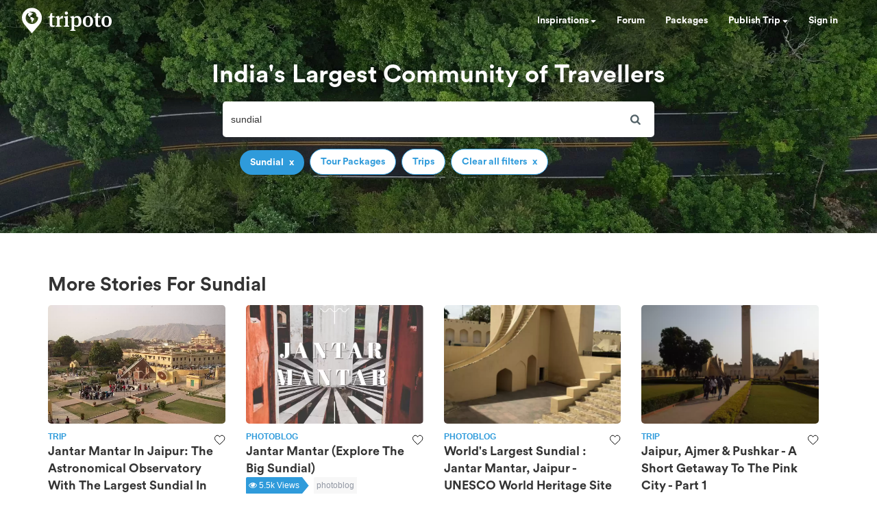

--- FILE ---
content_type: text/html; charset=utf-8
request_url: https://www.google.com/recaptcha/api2/aframe
body_size: 181
content:
<!DOCTYPE HTML><html><head><meta http-equiv="content-type" content="text/html; charset=UTF-8"></head><body><script nonce="AXofp799dolsygfFfX3_4Q">/** Anti-fraud and anti-abuse applications only. See google.com/recaptcha */ try{var clients={'sodar':'https://pagead2.googlesyndication.com/pagead/sodar?'};window.addEventListener("message",function(a){try{if(a.source===window.parent){var b=JSON.parse(a.data);var c=clients[b['id']];if(c){var d=document.createElement('img');d.src=c+b['params']+'&rc='+(localStorage.getItem("rc::a")?sessionStorage.getItem("rc::b"):"");window.document.body.appendChild(d);sessionStorage.setItem("rc::e",parseInt(sessionStorage.getItem("rc::e")||0)+1);localStorage.setItem("rc::h",'1769012219340');}}}catch(b){}});window.parent.postMessage("_grecaptcha_ready", "*");}catch(b){}</script></body></html>

--- FILE ---
content_type: application/javascript; charset=utf-8
request_url: https://fundingchoicesmessages.google.com/f/AGSKWxXKGQoD1US7tuyEUv07ePZEk5IRYuhJUe7xgcvmHBfVLYZ0cRx1D18ftbGdJFNxzRH4DyNcgmAb9Q14oKt_9a22g4IkRHu3igRk16oymnjjISX6E5cQIL77kzJuMW1NdckWJ-tL4St4BWESYdrhjryqrCKmBeZ4oB38BtzAJuXhVaAlaK4WixmM53KJ/_-ad-category-/ads/cbr.-adrotation./RefSplDicAdsTopL._advertisementbar.
body_size: -1291
content:
window['d783adde-4b11-4f96-be5f-c504b0c1a65c'] = true;